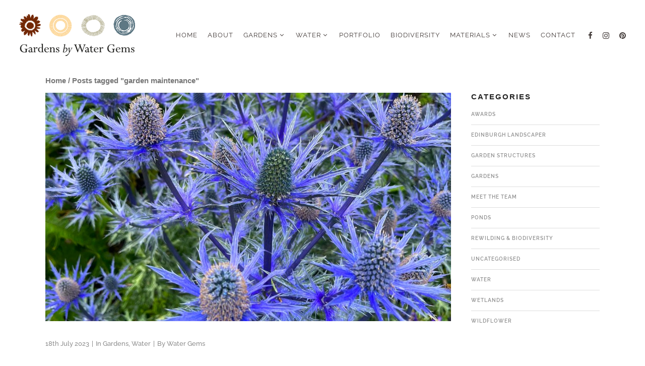

--- FILE ---
content_type: text/html; charset=utf-8
request_url: https://www.google.com/recaptcha/api2/anchor?ar=1&k=6Le3YvobAAAAAEoJatD21OwLeKyUp-wAIfHqO9mf&co=aHR0cHM6Ly93d3cud2F0ZXJnZW1zLmNvLnVrOjQ0Mw..&hl=en&v=PoyoqOPhxBO7pBk68S4YbpHZ&size=invisible&anchor-ms=20000&execute-ms=30000&cb=fflsone6fbza
body_size: 48695
content:
<!DOCTYPE HTML><html dir="ltr" lang="en"><head><meta http-equiv="Content-Type" content="text/html; charset=UTF-8">
<meta http-equiv="X-UA-Compatible" content="IE=edge">
<title>reCAPTCHA</title>
<style type="text/css">
/* cyrillic-ext */
@font-face {
  font-family: 'Roboto';
  font-style: normal;
  font-weight: 400;
  font-stretch: 100%;
  src: url(//fonts.gstatic.com/s/roboto/v48/KFO7CnqEu92Fr1ME7kSn66aGLdTylUAMa3GUBHMdazTgWw.woff2) format('woff2');
  unicode-range: U+0460-052F, U+1C80-1C8A, U+20B4, U+2DE0-2DFF, U+A640-A69F, U+FE2E-FE2F;
}
/* cyrillic */
@font-face {
  font-family: 'Roboto';
  font-style: normal;
  font-weight: 400;
  font-stretch: 100%;
  src: url(//fonts.gstatic.com/s/roboto/v48/KFO7CnqEu92Fr1ME7kSn66aGLdTylUAMa3iUBHMdazTgWw.woff2) format('woff2');
  unicode-range: U+0301, U+0400-045F, U+0490-0491, U+04B0-04B1, U+2116;
}
/* greek-ext */
@font-face {
  font-family: 'Roboto';
  font-style: normal;
  font-weight: 400;
  font-stretch: 100%;
  src: url(//fonts.gstatic.com/s/roboto/v48/KFO7CnqEu92Fr1ME7kSn66aGLdTylUAMa3CUBHMdazTgWw.woff2) format('woff2');
  unicode-range: U+1F00-1FFF;
}
/* greek */
@font-face {
  font-family: 'Roboto';
  font-style: normal;
  font-weight: 400;
  font-stretch: 100%;
  src: url(//fonts.gstatic.com/s/roboto/v48/KFO7CnqEu92Fr1ME7kSn66aGLdTylUAMa3-UBHMdazTgWw.woff2) format('woff2');
  unicode-range: U+0370-0377, U+037A-037F, U+0384-038A, U+038C, U+038E-03A1, U+03A3-03FF;
}
/* math */
@font-face {
  font-family: 'Roboto';
  font-style: normal;
  font-weight: 400;
  font-stretch: 100%;
  src: url(//fonts.gstatic.com/s/roboto/v48/KFO7CnqEu92Fr1ME7kSn66aGLdTylUAMawCUBHMdazTgWw.woff2) format('woff2');
  unicode-range: U+0302-0303, U+0305, U+0307-0308, U+0310, U+0312, U+0315, U+031A, U+0326-0327, U+032C, U+032F-0330, U+0332-0333, U+0338, U+033A, U+0346, U+034D, U+0391-03A1, U+03A3-03A9, U+03B1-03C9, U+03D1, U+03D5-03D6, U+03F0-03F1, U+03F4-03F5, U+2016-2017, U+2034-2038, U+203C, U+2040, U+2043, U+2047, U+2050, U+2057, U+205F, U+2070-2071, U+2074-208E, U+2090-209C, U+20D0-20DC, U+20E1, U+20E5-20EF, U+2100-2112, U+2114-2115, U+2117-2121, U+2123-214F, U+2190, U+2192, U+2194-21AE, U+21B0-21E5, U+21F1-21F2, U+21F4-2211, U+2213-2214, U+2216-22FF, U+2308-230B, U+2310, U+2319, U+231C-2321, U+2336-237A, U+237C, U+2395, U+239B-23B7, U+23D0, U+23DC-23E1, U+2474-2475, U+25AF, U+25B3, U+25B7, U+25BD, U+25C1, U+25CA, U+25CC, U+25FB, U+266D-266F, U+27C0-27FF, U+2900-2AFF, U+2B0E-2B11, U+2B30-2B4C, U+2BFE, U+3030, U+FF5B, U+FF5D, U+1D400-1D7FF, U+1EE00-1EEFF;
}
/* symbols */
@font-face {
  font-family: 'Roboto';
  font-style: normal;
  font-weight: 400;
  font-stretch: 100%;
  src: url(//fonts.gstatic.com/s/roboto/v48/KFO7CnqEu92Fr1ME7kSn66aGLdTylUAMaxKUBHMdazTgWw.woff2) format('woff2');
  unicode-range: U+0001-000C, U+000E-001F, U+007F-009F, U+20DD-20E0, U+20E2-20E4, U+2150-218F, U+2190, U+2192, U+2194-2199, U+21AF, U+21E6-21F0, U+21F3, U+2218-2219, U+2299, U+22C4-22C6, U+2300-243F, U+2440-244A, U+2460-24FF, U+25A0-27BF, U+2800-28FF, U+2921-2922, U+2981, U+29BF, U+29EB, U+2B00-2BFF, U+4DC0-4DFF, U+FFF9-FFFB, U+10140-1018E, U+10190-1019C, U+101A0, U+101D0-101FD, U+102E0-102FB, U+10E60-10E7E, U+1D2C0-1D2D3, U+1D2E0-1D37F, U+1F000-1F0FF, U+1F100-1F1AD, U+1F1E6-1F1FF, U+1F30D-1F30F, U+1F315, U+1F31C, U+1F31E, U+1F320-1F32C, U+1F336, U+1F378, U+1F37D, U+1F382, U+1F393-1F39F, U+1F3A7-1F3A8, U+1F3AC-1F3AF, U+1F3C2, U+1F3C4-1F3C6, U+1F3CA-1F3CE, U+1F3D4-1F3E0, U+1F3ED, U+1F3F1-1F3F3, U+1F3F5-1F3F7, U+1F408, U+1F415, U+1F41F, U+1F426, U+1F43F, U+1F441-1F442, U+1F444, U+1F446-1F449, U+1F44C-1F44E, U+1F453, U+1F46A, U+1F47D, U+1F4A3, U+1F4B0, U+1F4B3, U+1F4B9, U+1F4BB, U+1F4BF, U+1F4C8-1F4CB, U+1F4D6, U+1F4DA, U+1F4DF, U+1F4E3-1F4E6, U+1F4EA-1F4ED, U+1F4F7, U+1F4F9-1F4FB, U+1F4FD-1F4FE, U+1F503, U+1F507-1F50B, U+1F50D, U+1F512-1F513, U+1F53E-1F54A, U+1F54F-1F5FA, U+1F610, U+1F650-1F67F, U+1F687, U+1F68D, U+1F691, U+1F694, U+1F698, U+1F6AD, U+1F6B2, U+1F6B9-1F6BA, U+1F6BC, U+1F6C6-1F6CF, U+1F6D3-1F6D7, U+1F6E0-1F6EA, U+1F6F0-1F6F3, U+1F6F7-1F6FC, U+1F700-1F7FF, U+1F800-1F80B, U+1F810-1F847, U+1F850-1F859, U+1F860-1F887, U+1F890-1F8AD, U+1F8B0-1F8BB, U+1F8C0-1F8C1, U+1F900-1F90B, U+1F93B, U+1F946, U+1F984, U+1F996, U+1F9E9, U+1FA00-1FA6F, U+1FA70-1FA7C, U+1FA80-1FA89, U+1FA8F-1FAC6, U+1FACE-1FADC, U+1FADF-1FAE9, U+1FAF0-1FAF8, U+1FB00-1FBFF;
}
/* vietnamese */
@font-face {
  font-family: 'Roboto';
  font-style: normal;
  font-weight: 400;
  font-stretch: 100%;
  src: url(//fonts.gstatic.com/s/roboto/v48/KFO7CnqEu92Fr1ME7kSn66aGLdTylUAMa3OUBHMdazTgWw.woff2) format('woff2');
  unicode-range: U+0102-0103, U+0110-0111, U+0128-0129, U+0168-0169, U+01A0-01A1, U+01AF-01B0, U+0300-0301, U+0303-0304, U+0308-0309, U+0323, U+0329, U+1EA0-1EF9, U+20AB;
}
/* latin-ext */
@font-face {
  font-family: 'Roboto';
  font-style: normal;
  font-weight: 400;
  font-stretch: 100%;
  src: url(//fonts.gstatic.com/s/roboto/v48/KFO7CnqEu92Fr1ME7kSn66aGLdTylUAMa3KUBHMdazTgWw.woff2) format('woff2');
  unicode-range: U+0100-02BA, U+02BD-02C5, U+02C7-02CC, U+02CE-02D7, U+02DD-02FF, U+0304, U+0308, U+0329, U+1D00-1DBF, U+1E00-1E9F, U+1EF2-1EFF, U+2020, U+20A0-20AB, U+20AD-20C0, U+2113, U+2C60-2C7F, U+A720-A7FF;
}
/* latin */
@font-face {
  font-family: 'Roboto';
  font-style: normal;
  font-weight: 400;
  font-stretch: 100%;
  src: url(//fonts.gstatic.com/s/roboto/v48/KFO7CnqEu92Fr1ME7kSn66aGLdTylUAMa3yUBHMdazQ.woff2) format('woff2');
  unicode-range: U+0000-00FF, U+0131, U+0152-0153, U+02BB-02BC, U+02C6, U+02DA, U+02DC, U+0304, U+0308, U+0329, U+2000-206F, U+20AC, U+2122, U+2191, U+2193, U+2212, U+2215, U+FEFF, U+FFFD;
}
/* cyrillic-ext */
@font-face {
  font-family: 'Roboto';
  font-style: normal;
  font-weight: 500;
  font-stretch: 100%;
  src: url(//fonts.gstatic.com/s/roboto/v48/KFO7CnqEu92Fr1ME7kSn66aGLdTylUAMa3GUBHMdazTgWw.woff2) format('woff2');
  unicode-range: U+0460-052F, U+1C80-1C8A, U+20B4, U+2DE0-2DFF, U+A640-A69F, U+FE2E-FE2F;
}
/* cyrillic */
@font-face {
  font-family: 'Roboto';
  font-style: normal;
  font-weight: 500;
  font-stretch: 100%;
  src: url(//fonts.gstatic.com/s/roboto/v48/KFO7CnqEu92Fr1ME7kSn66aGLdTylUAMa3iUBHMdazTgWw.woff2) format('woff2');
  unicode-range: U+0301, U+0400-045F, U+0490-0491, U+04B0-04B1, U+2116;
}
/* greek-ext */
@font-face {
  font-family: 'Roboto';
  font-style: normal;
  font-weight: 500;
  font-stretch: 100%;
  src: url(//fonts.gstatic.com/s/roboto/v48/KFO7CnqEu92Fr1ME7kSn66aGLdTylUAMa3CUBHMdazTgWw.woff2) format('woff2');
  unicode-range: U+1F00-1FFF;
}
/* greek */
@font-face {
  font-family: 'Roboto';
  font-style: normal;
  font-weight: 500;
  font-stretch: 100%;
  src: url(//fonts.gstatic.com/s/roboto/v48/KFO7CnqEu92Fr1ME7kSn66aGLdTylUAMa3-UBHMdazTgWw.woff2) format('woff2');
  unicode-range: U+0370-0377, U+037A-037F, U+0384-038A, U+038C, U+038E-03A1, U+03A3-03FF;
}
/* math */
@font-face {
  font-family: 'Roboto';
  font-style: normal;
  font-weight: 500;
  font-stretch: 100%;
  src: url(//fonts.gstatic.com/s/roboto/v48/KFO7CnqEu92Fr1ME7kSn66aGLdTylUAMawCUBHMdazTgWw.woff2) format('woff2');
  unicode-range: U+0302-0303, U+0305, U+0307-0308, U+0310, U+0312, U+0315, U+031A, U+0326-0327, U+032C, U+032F-0330, U+0332-0333, U+0338, U+033A, U+0346, U+034D, U+0391-03A1, U+03A3-03A9, U+03B1-03C9, U+03D1, U+03D5-03D6, U+03F0-03F1, U+03F4-03F5, U+2016-2017, U+2034-2038, U+203C, U+2040, U+2043, U+2047, U+2050, U+2057, U+205F, U+2070-2071, U+2074-208E, U+2090-209C, U+20D0-20DC, U+20E1, U+20E5-20EF, U+2100-2112, U+2114-2115, U+2117-2121, U+2123-214F, U+2190, U+2192, U+2194-21AE, U+21B0-21E5, U+21F1-21F2, U+21F4-2211, U+2213-2214, U+2216-22FF, U+2308-230B, U+2310, U+2319, U+231C-2321, U+2336-237A, U+237C, U+2395, U+239B-23B7, U+23D0, U+23DC-23E1, U+2474-2475, U+25AF, U+25B3, U+25B7, U+25BD, U+25C1, U+25CA, U+25CC, U+25FB, U+266D-266F, U+27C0-27FF, U+2900-2AFF, U+2B0E-2B11, U+2B30-2B4C, U+2BFE, U+3030, U+FF5B, U+FF5D, U+1D400-1D7FF, U+1EE00-1EEFF;
}
/* symbols */
@font-face {
  font-family: 'Roboto';
  font-style: normal;
  font-weight: 500;
  font-stretch: 100%;
  src: url(//fonts.gstatic.com/s/roboto/v48/KFO7CnqEu92Fr1ME7kSn66aGLdTylUAMaxKUBHMdazTgWw.woff2) format('woff2');
  unicode-range: U+0001-000C, U+000E-001F, U+007F-009F, U+20DD-20E0, U+20E2-20E4, U+2150-218F, U+2190, U+2192, U+2194-2199, U+21AF, U+21E6-21F0, U+21F3, U+2218-2219, U+2299, U+22C4-22C6, U+2300-243F, U+2440-244A, U+2460-24FF, U+25A0-27BF, U+2800-28FF, U+2921-2922, U+2981, U+29BF, U+29EB, U+2B00-2BFF, U+4DC0-4DFF, U+FFF9-FFFB, U+10140-1018E, U+10190-1019C, U+101A0, U+101D0-101FD, U+102E0-102FB, U+10E60-10E7E, U+1D2C0-1D2D3, U+1D2E0-1D37F, U+1F000-1F0FF, U+1F100-1F1AD, U+1F1E6-1F1FF, U+1F30D-1F30F, U+1F315, U+1F31C, U+1F31E, U+1F320-1F32C, U+1F336, U+1F378, U+1F37D, U+1F382, U+1F393-1F39F, U+1F3A7-1F3A8, U+1F3AC-1F3AF, U+1F3C2, U+1F3C4-1F3C6, U+1F3CA-1F3CE, U+1F3D4-1F3E0, U+1F3ED, U+1F3F1-1F3F3, U+1F3F5-1F3F7, U+1F408, U+1F415, U+1F41F, U+1F426, U+1F43F, U+1F441-1F442, U+1F444, U+1F446-1F449, U+1F44C-1F44E, U+1F453, U+1F46A, U+1F47D, U+1F4A3, U+1F4B0, U+1F4B3, U+1F4B9, U+1F4BB, U+1F4BF, U+1F4C8-1F4CB, U+1F4D6, U+1F4DA, U+1F4DF, U+1F4E3-1F4E6, U+1F4EA-1F4ED, U+1F4F7, U+1F4F9-1F4FB, U+1F4FD-1F4FE, U+1F503, U+1F507-1F50B, U+1F50D, U+1F512-1F513, U+1F53E-1F54A, U+1F54F-1F5FA, U+1F610, U+1F650-1F67F, U+1F687, U+1F68D, U+1F691, U+1F694, U+1F698, U+1F6AD, U+1F6B2, U+1F6B9-1F6BA, U+1F6BC, U+1F6C6-1F6CF, U+1F6D3-1F6D7, U+1F6E0-1F6EA, U+1F6F0-1F6F3, U+1F6F7-1F6FC, U+1F700-1F7FF, U+1F800-1F80B, U+1F810-1F847, U+1F850-1F859, U+1F860-1F887, U+1F890-1F8AD, U+1F8B0-1F8BB, U+1F8C0-1F8C1, U+1F900-1F90B, U+1F93B, U+1F946, U+1F984, U+1F996, U+1F9E9, U+1FA00-1FA6F, U+1FA70-1FA7C, U+1FA80-1FA89, U+1FA8F-1FAC6, U+1FACE-1FADC, U+1FADF-1FAE9, U+1FAF0-1FAF8, U+1FB00-1FBFF;
}
/* vietnamese */
@font-face {
  font-family: 'Roboto';
  font-style: normal;
  font-weight: 500;
  font-stretch: 100%;
  src: url(//fonts.gstatic.com/s/roboto/v48/KFO7CnqEu92Fr1ME7kSn66aGLdTylUAMa3OUBHMdazTgWw.woff2) format('woff2');
  unicode-range: U+0102-0103, U+0110-0111, U+0128-0129, U+0168-0169, U+01A0-01A1, U+01AF-01B0, U+0300-0301, U+0303-0304, U+0308-0309, U+0323, U+0329, U+1EA0-1EF9, U+20AB;
}
/* latin-ext */
@font-face {
  font-family: 'Roboto';
  font-style: normal;
  font-weight: 500;
  font-stretch: 100%;
  src: url(//fonts.gstatic.com/s/roboto/v48/KFO7CnqEu92Fr1ME7kSn66aGLdTylUAMa3KUBHMdazTgWw.woff2) format('woff2');
  unicode-range: U+0100-02BA, U+02BD-02C5, U+02C7-02CC, U+02CE-02D7, U+02DD-02FF, U+0304, U+0308, U+0329, U+1D00-1DBF, U+1E00-1E9F, U+1EF2-1EFF, U+2020, U+20A0-20AB, U+20AD-20C0, U+2113, U+2C60-2C7F, U+A720-A7FF;
}
/* latin */
@font-face {
  font-family: 'Roboto';
  font-style: normal;
  font-weight: 500;
  font-stretch: 100%;
  src: url(//fonts.gstatic.com/s/roboto/v48/KFO7CnqEu92Fr1ME7kSn66aGLdTylUAMa3yUBHMdazQ.woff2) format('woff2');
  unicode-range: U+0000-00FF, U+0131, U+0152-0153, U+02BB-02BC, U+02C6, U+02DA, U+02DC, U+0304, U+0308, U+0329, U+2000-206F, U+20AC, U+2122, U+2191, U+2193, U+2212, U+2215, U+FEFF, U+FFFD;
}
/* cyrillic-ext */
@font-face {
  font-family: 'Roboto';
  font-style: normal;
  font-weight: 900;
  font-stretch: 100%;
  src: url(//fonts.gstatic.com/s/roboto/v48/KFO7CnqEu92Fr1ME7kSn66aGLdTylUAMa3GUBHMdazTgWw.woff2) format('woff2');
  unicode-range: U+0460-052F, U+1C80-1C8A, U+20B4, U+2DE0-2DFF, U+A640-A69F, U+FE2E-FE2F;
}
/* cyrillic */
@font-face {
  font-family: 'Roboto';
  font-style: normal;
  font-weight: 900;
  font-stretch: 100%;
  src: url(//fonts.gstatic.com/s/roboto/v48/KFO7CnqEu92Fr1ME7kSn66aGLdTylUAMa3iUBHMdazTgWw.woff2) format('woff2');
  unicode-range: U+0301, U+0400-045F, U+0490-0491, U+04B0-04B1, U+2116;
}
/* greek-ext */
@font-face {
  font-family: 'Roboto';
  font-style: normal;
  font-weight: 900;
  font-stretch: 100%;
  src: url(//fonts.gstatic.com/s/roboto/v48/KFO7CnqEu92Fr1ME7kSn66aGLdTylUAMa3CUBHMdazTgWw.woff2) format('woff2');
  unicode-range: U+1F00-1FFF;
}
/* greek */
@font-face {
  font-family: 'Roboto';
  font-style: normal;
  font-weight: 900;
  font-stretch: 100%;
  src: url(//fonts.gstatic.com/s/roboto/v48/KFO7CnqEu92Fr1ME7kSn66aGLdTylUAMa3-UBHMdazTgWw.woff2) format('woff2');
  unicode-range: U+0370-0377, U+037A-037F, U+0384-038A, U+038C, U+038E-03A1, U+03A3-03FF;
}
/* math */
@font-face {
  font-family: 'Roboto';
  font-style: normal;
  font-weight: 900;
  font-stretch: 100%;
  src: url(//fonts.gstatic.com/s/roboto/v48/KFO7CnqEu92Fr1ME7kSn66aGLdTylUAMawCUBHMdazTgWw.woff2) format('woff2');
  unicode-range: U+0302-0303, U+0305, U+0307-0308, U+0310, U+0312, U+0315, U+031A, U+0326-0327, U+032C, U+032F-0330, U+0332-0333, U+0338, U+033A, U+0346, U+034D, U+0391-03A1, U+03A3-03A9, U+03B1-03C9, U+03D1, U+03D5-03D6, U+03F0-03F1, U+03F4-03F5, U+2016-2017, U+2034-2038, U+203C, U+2040, U+2043, U+2047, U+2050, U+2057, U+205F, U+2070-2071, U+2074-208E, U+2090-209C, U+20D0-20DC, U+20E1, U+20E5-20EF, U+2100-2112, U+2114-2115, U+2117-2121, U+2123-214F, U+2190, U+2192, U+2194-21AE, U+21B0-21E5, U+21F1-21F2, U+21F4-2211, U+2213-2214, U+2216-22FF, U+2308-230B, U+2310, U+2319, U+231C-2321, U+2336-237A, U+237C, U+2395, U+239B-23B7, U+23D0, U+23DC-23E1, U+2474-2475, U+25AF, U+25B3, U+25B7, U+25BD, U+25C1, U+25CA, U+25CC, U+25FB, U+266D-266F, U+27C0-27FF, U+2900-2AFF, U+2B0E-2B11, U+2B30-2B4C, U+2BFE, U+3030, U+FF5B, U+FF5D, U+1D400-1D7FF, U+1EE00-1EEFF;
}
/* symbols */
@font-face {
  font-family: 'Roboto';
  font-style: normal;
  font-weight: 900;
  font-stretch: 100%;
  src: url(//fonts.gstatic.com/s/roboto/v48/KFO7CnqEu92Fr1ME7kSn66aGLdTylUAMaxKUBHMdazTgWw.woff2) format('woff2');
  unicode-range: U+0001-000C, U+000E-001F, U+007F-009F, U+20DD-20E0, U+20E2-20E4, U+2150-218F, U+2190, U+2192, U+2194-2199, U+21AF, U+21E6-21F0, U+21F3, U+2218-2219, U+2299, U+22C4-22C6, U+2300-243F, U+2440-244A, U+2460-24FF, U+25A0-27BF, U+2800-28FF, U+2921-2922, U+2981, U+29BF, U+29EB, U+2B00-2BFF, U+4DC0-4DFF, U+FFF9-FFFB, U+10140-1018E, U+10190-1019C, U+101A0, U+101D0-101FD, U+102E0-102FB, U+10E60-10E7E, U+1D2C0-1D2D3, U+1D2E0-1D37F, U+1F000-1F0FF, U+1F100-1F1AD, U+1F1E6-1F1FF, U+1F30D-1F30F, U+1F315, U+1F31C, U+1F31E, U+1F320-1F32C, U+1F336, U+1F378, U+1F37D, U+1F382, U+1F393-1F39F, U+1F3A7-1F3A8, U+1F3AC-1F3AF, U+1F3C2, U+1F3C4-1F3C6, U+1F3CA-1F3CE, U+1F3D4-1F3E0, U+1F3ED, U+1F3F1-1F3F3, U+1F3F5-1F3F7, U+1F408, U+1F415, U+1F41F, U+1F426, U+1F43F, U+1F441-1F442, U+1F444, U+1F446-1F449, U+1F44C-1F44E, U+1F453, U+1F46A, U+1F47D, U+1F4A3, U+1F4B0, U+1F4B3, U+1F4B9, U+1F4BB, U+1F4BF, U+1F4C8-1F4CB, U+1F4D6, U+1F4DA, U+1F4DF, U+1F4E3-1F4E6, U+1F4EA-1F4ED, U+1F4F7, U+1F4F9-1F4FB, U+1F4FD-1F4FE, U+1F503, U+1F507-1F50B, U+1F50D, U+1F512-1F513, U+1F53E-1F54A, U+1F54F-1F5FA, U+1F610, U+1F650-1F67F, U+1F687, U+1F68D, U+1F691, U+1F694, U+1F698, U+1F6AD, U+1F6B2, U+1F6B9-1F6BA, U+1F6BC, U+1F6C6-1F6CF, U+1F6D3-1F6D7, U+1F6E0-1F6EA, U+1F6F0-1F6F3, U+1F6F7-1F6FC, U+1F700-1F7FF, U+1F800-1F80B, U+1F810-1F847, U+1F850-1F859, U+1F860-1F887, U+1F890-1F8AD, U+1F8B0-1F8BB, U+1F8C0-1F8C1, U+1F900-1F90B, U+1F93B, U+1F946, U+1F984, U+1F996, U+1F9E9, U+1FA00-1FA6F, U+1FA70-1FA7C, U+1FA80-1FA89, U+1FA8F-1FAC6, U+1FACE-1FADC, U+1FADF-1FAE9, U+1FAF0-1FAF8, U+1FB00-1FBFF;
}
/* vietnamese */
@font-face {
  font-family: 'Roboto';
  font-style: normal;
  font-weight: 900;
  font-stretch: 100%;
  src: url(//fonts.gstatic.com/s/roboto/v48/KFO7CnqEu92Fr1ME7kSn66aGLdTylUAMa3OUBHMdazTgWw.woff2) format('woff2');
  unicode-range: U+0102-0103, U+0110-0111, U+0128-0129, U+0168-0169, U+01A0-01A1, U+01AF-01B0, U+0300-0301, U+0303-0304, U+0308-0309, U+0323, U+0329, U+1EA0-1EF9, U+20AB;
}
/* latin-ext */
@font-face {
  font-family: 'Roboto';
  font-style: normal;
  font-weight: 900;
  font-stretch: 100%;
  src: url(//fonts.gstatic.com/s/roboto/v48/KFO7CnqEu92Fr1ME7kSn66aGLdTylUAMa3KUBHMdazTgWw.woff2) format('woff2');
  unicode-range: U+0100-02BA, U+02BD-02C5, U+02C7-02CC, U+02CE-02D7, U+02DD-02FF, U+0304, U+0308, U+0329, U+1D00-1DBF, U+1E00-1E9F, U+1EF2-1EFF, U+2020, U+20A0-20AB, U+20AD-20C0, U+2113, U+2C60-2C7F, U+A720-A7FF;
}
/* latin */
@font-face {
  font-family: 'Roboto';
  font-style: normal;
  font-weight: 900;
  font-stretch: 100%;
  src: url(//fonts.gstatic.com/s/roboto/v48/KFO7CnqEu92Fr1ME7kSn66aGLdTylUAMa3yUBHMdazQ.woff2) format('woff2');
  unicode-range: U+0000-00FF, U+0131, U+0152-0153, U+02BB-02BC, U+02C6, U+02DA, U+02DC, U+0304, U+0308, U+0329, U+2000-206F, U+20AC, U+2122, U+2191, U+2193, U+2212, U+2215, U+FEFF, U+FFFD;
}

</style>
<link rel="stylesheet" type="text/css" href="https://www.gstatic.com/recaptcha/releases/PoyoqOPhxBO7pBk68S4YbpHZ/styles__ltr.css">
<script nonce="MTAeQt7y-pq4Mman8l4PMQ" type="text/javascript">window['__recaptcha_api'] = 'https://www.google.com/recaptcha/api2/';</script>
<script type="text/javascript" src="https://www.gstatic.com/recaptcha/releases/PoyoqOPhxBO7pBk68S4YbpHZ/recaptcha__en.js" nonce="MTAeQt7y-pq4Mman8l4PMQ">
      
    </script></head>
<body><div id="rc-anchor-alert" class="rc-anchor-alert"></div>
<input type="hidden" id="recaptcha-token" value="[base64]">
<script type="text/javascript" nonce="MTAeQt7y-pq4Mman8l4PMQ">
      recaptcha.anchor.Main.init("[\x22ainput\x22,[\x22bgdata\x22,\x22\x22,\[base64]/[base64]/[base64]/[base64]/[base64]/UltsKytdPUU6KEU8MjA0OD9SW2wrK109RT4+NnwxOTI6KChFJjY0NTEyKT09NTUyOTYmJk0rMTxjLmxlbmd0aCYmKGMuY2hhckNvZGVBdChNKzEpJjY0NTEyKT09NTYzMjA/[base64]/[base64]/[base64]/[base64]/[base64]/[base64]/[base64]\x22,\[base64]\\u003d\x22,\x22XsKew4oaw6fChcO0S8O6wod+OsKoHsK1eXtgw7HDryrDjsK/wpbCunfDvl/DjAoLaAcHewA+V8KuwrZbwrtGIx8lw6TCrQZ7w63CiW55wpAPLmLClUY3w63Cl8Kqw5JSD3fCnmXDs8KNH8KDwrDDjFkvIMK2woXDrMK1I1sfwo3CoMOuZ8OVwo7DrCTDkF0cRsK4wrXDsMO/YMKWwpJ/w4UcAmXCtsKkGxx8Kj3Ct0TDnsKEw67CmcOtw6nCmcOwZMK7wrvDphTDpQ7Dm2IvwqrDscKtSMKBEcKeLUMdwrMKwqo6eAHDkgl4w6TCoDfCl3FcwobDjT/DjUZUw5zDomUOw74Rw67DrCjCmCQ/w5LConpjIEptcXjDmCErHMOOTFXCqMOgW8OcwqN+DcK9wrvCnsOAw6TCoRXCnngYPCIaEnc/w6jDkCtbWDbCkWhUwqTCgsOiw6ZMOcO/[base64]/DqDLDkkvCm8O2wr9KCiTCqmMNwrZaw793w7FcJMOpHx1aw7PCuMKQw63CuDLCkgjCnl3ClW7CnzBhV8OvA0dCGMKSwr7DgRwRw7PCqjDDu8KXJsKeBUXDmcKGw7LCpyvDrQg+w5zCqBMRQ2pdwr9YMcOZBsK3w6LCpn7CjWLCtcKNWMKHFRpedyYWw6/DhcKhw7LCrWF6WwTDsBg4AsO6dAF7WyPDl0zDsjASwqYdwooxaMKNwqh1w4Uzwol+eMOMaXE9Px/CoVzCpDUtVwYTQxLDlsKOw4k7w63DicOQw5t7wpPCqsKZCytmwqzCtwrCtXxIYcOJcsKywrDCmsKAwqPCisOjXXbDhsOjb0nDnCFSR2hwwqd/wrAkw6fCp8KOwrXCscKwwpsfTgrDiVkHw43CksKjeQBSw5lVw7Z3w6bCmsKqw4DDrcO+bDRXwrw6wqVcaTHCncK/w6YMwqZ4wr9HQQLDoMKNLjcoNzHCqMKXKcOcwrDDgMOqWsKmw4IoAsK+wqw3wr3CscK4ZVlfwq0Nw49mwrEpw7XDpsKQb8KSwpByXh7CpGMIw54LfRE+wq0jw7TDgMO5wrbDtcKkw7wHwpVnDFHDg8KmwpfDuGrCsMOjYsKAw5/ChcKnX8KtCsOkdgDDocK/R3TDh8KhGcOLdmvCpMOqd8OMw6xVQcKNw7TCk217wosqfjs6wqTDsG3Do8OHwq3DiMKDOx9/w53DrMObwpnCgHvCpCFQwqVtRcOpbMOMwofCosKUwqTChmHCkMO+f8KAJ8KWwq7Dk3VaYXtlRcKGTsKsHcKhwp/Ch8KKw6Qow5tDw5LCvwgHwrjCoGHDs1DCtnjClFw4w7PDpMKEF8KLwodzQjEJwp3CpMOeK3/Cs2BRwr1Cwq1dEMKEQxYYe8KCAlfDoCJXwpshwq/Cu8OSXcKVBMOKwpNtwqrCoMKeWcKEecKCaMKXEmoqwqDCkcKAeifDoWrDrMKrcnImLxc0DSXCssKjBsO5w7J8K8KTw7xrInrCkg3CiyrDhSbClcOEeD/DhMOoJ8Kbw4kuTcKFIRPCvsKEFQ8iccKsFwVCw6xMfMKwcTHDpMOnwqzCrhcvV8KnayMLwpYjw5nCssO0IcKKZ8Oxw4d0wpzDlMKrw6PDn3wiXMOpwrdywonDnGkcw6vDrRDCn8KpwqU8wrfDtQfDgQt9w7wvT8Oyw5jCv2bDusKfwp/[base64]/w4zCn0/Ch8OZb0sdw71JXjx3wrnCkcK9w6Y7wp9aw6ZdwqXCrg09bA3Ch1s4MsKIN8Okw6LDhS3CsmnCrgY8DcKYw7xmVTbChMKDwo/CjCPCmcOWw6nDoURyCC3DlgPDlMKmwrx1w5TDsXJqwrrDlUs/[base64]/DhsOAT8KNw7nDo8Klw65ZAsKfFMONw4YMwp53w7V2wqZawo3DhMOKw7PDuG1HbcKUDsKgw4VhwqzCqMKSw4MzYg9nw4DDt0BeIwrCrnQsKMKqw509wo/[base64]/DXY4w6LDu1jCo8OUwrl+QcK5bMKHwrjDiVLDlMOBwqF4wrA/HcOewp0cacKtw7HDrMKewrfCnhnDvsKMwqsXw7FkwoUyScKYwoApwrvDkFglGgTDgMO2w6AOWzgnw6PDqDnCoMKBw7R3w7XDjW/DsjlOc0jDl0nDtkITEk/CjwnCnMOBw5vDn8KHw4kaTsK6WMOvw67CjQzCkBHCqjjDmAXDjnzCrcK3w59LwoJhw4QrewHCrsOdwoHCvMKOw6bCo3LDr8K2w5VmHyAVwpgHw48OFhjCtMOfwrMIw6l+LjDDlsKlJcKfRUQBwoB7M2vCuMK/wprCpMOrH3LCgyHCg8OodsKpLsKww6TCrMK4L2F0wp/CiMKUJsKdMSnDj3fCscONw4BLPXDDgDfDscO6w7zDsxc6QMOow6s6w4sTwpYlehJqMjBAwpzDlh0BUMKuwr5sw5huwq7ChMOZw5/[base64]/DtAvDrcO9w77CpFLDncOxB2/CisKcNMO3A8K9w5DDkiR1KsKswoPDosKPCcKywroKw4DCtyYJw64iRcKxwqHCucO0H8O9R2/CnnpOaDxxEizCjwHClcKVWk47wp/DqHlXwp7DlcKIw5PCnMOcGlLChDLDrUrDl1NWHMO/BBQFwqDCtcKcFsOAGmFSF8Kjw6IPw5vDhcOHKsKXeVDDsi7CocKPa8O9AMKZwoQ1w7/Ckjsub8K7w5c/[base64]/[base64]/[base64]/DvcKswp0dYD8jQXIrwq5pw506w4pmw6deEVcRI0TDlx0hwq4zwodhw5zCrsOGwq7DnQvCvcKiOAXDgRDDscKIwplAwqNKRGzCjsKdRyc/YB9TNjXCmHBmw5rCksO7E8OjCsKhBX1yw45+wpfCusOUwpFfAcOtwpNdYMOgw6waw5EtBTEgw4vCjMOHwpvCgcKKY8Oaw7wVwq/DhMO+wqRgwoRGwq/[base64]/wrrDtFgxecOUYCzDgX9nw6zChcOeRSjDvWxxwpDCky3CtgF7Dk3CgDw9OT5QKMKGw4PCgxXDjcKSB2xCw7w6woLCpXtdPMKHOV/DsjsDwrTCq1M5acOww7PCpxlcdjXClcKcezYLXBTCvWZzwoZ/w45wXlhbwqQNeMODV8KbIHc5CgYIwpDDpMK3FHPDhD5fT3DCqWVEb8K/CcKxw6JBc35Iw6Itw4/DnjzChcKfwoBeciPDpMKhVmzCoVgnw71QPzB2JA9zworDj8O3w5fCisKOw6TDo1fCuHNTPcOYwrFlbcKzaFzCsUlYwq/CmsKTwo3DvMOew5LDj3HCty/[base64]/[base64]/Di0R8w60LB3NRw4h2wqDDgMKiCcKbbyc0csKSwp4CVWBWVT7DnMOGw4www7jDgBvDiRgYcUogwodfwp3DkcOYwoE/wq3CihfCssObc8Ojw5LDuMOrWVHDl0XDo8Ogw7Y2MVEVw7R9woVpw5/CgEvDlCE2LMO/[base64]/Do8ORUcOBBWTDqMO5bcO/DcKBw7jDqcKKOxF4VsKpw43Cpl7CqH8Iw4E2S8K/[base64]/[base64]/CkMOAacObKcKEwrcnWMKswqhlRMKBwpovEV8PMW4pdHkhU8O/M0zCokLCrBMhw6NRw4HCt8O/[base64]/wqLCgcOawpULJ8K0wpwQWsOcGQXCm8K7JS7DkGbCrADDqn3DssO5w4M9wpnDiU4zFjAGwq3DmkTDk01LYBtDBMOyTMO1Zy/DgcKcJWktICTCjVnCi8Kvw6wmw43DtsKnwpFYw7ARw5/DjDLDlsKlEH/CnGzDqVk+w5PClcODw4hjWcKlw43CiEMUw5XCk8KkwrkTw73ChGsyMsOnAwTCk8KJNsO/w6Qkw543OSTDqsKqLhXClU1wwqQbS8OiwofDvCTCjcK0w4UOw73Dsyonwp4iw7fDnD/DmHrDjcKqw7nDowPDlsKvwqHCgcOjwoQ9w4HCugxCUXxgwp9kQcKtY8K/bMOpwr18Uy3DulDDtAvCrMKqK0TDs8KXwqfCrDs1w6LCscOZRhPCg3RidcKMeivDgk0wM1FAN8OPGkN9ahXDlUXDhWjDvMKrw5/DkMO5QMOqZ2nDs8KLQUtwPsKpw5VRNirDtWBKCsOhw6LDl8O6dcOmwrjCh1TDgcOBwro8worDgyrDqcO7w6gcwrYCwq/DgcOuQMKsw6AgwqLDuGvDvTxhw4vDnybCqSLDp8OTIMOSccOvLHNqw6Vuw5wwwrLDmB9AdTkpwrBwdMK3Oj0LwqDCvzwjHzPCtMOTbcOxwqVew7fChsOYc8O2w6bDiMK5PiTDssKKPMOKw7rDv3NNwoo3w5DDs8OuS1QMwpzDkjUIw5DDuk/[base64]/DgUTCghPDvsKmwqzCqFhRJnMkNwoOYcO9QMKWw5TCsk/[base64]/[base64]/DhyZfKcOGwpzDn8K4U8OUw7zCnMO4HMKCwpFQw6VzaBNEVsOzBcOswrlXwr1nw4MkczZJKnrCmQXDv8K0w5c6w7U9w53Cu1VAf23DlGRyHcOQBgRhWsKpE8KywovCo8Ovw4PDt1sBWMOzwqHDscO2ZAnCpx0GwqvDkcOtM8KACnU/[base64]/DpGoIXy5GS8OsR8KywqbDrsOHw6cbFcOiwqbDlsOiwp5vMFoDbMKZw6lhfsKCGBPCk33DsW89KsOzwoTDng0SbUpbw7rChWVWwqnCnnc9TVoDNMODQipVw5vCqGDCisKnI8Kmw5rCr3xNwqI9Y3YqcCnCpsOhw7EGwr7DicOyCHBJSMKjbh/DgUDCrcOWekgAS2vChcKhNQdEfScXw5wdw7jDtDjDjsOBJMOhZ1fCrcOEOzXClcKdMAJ3w73Dr0XCisOlw6LDmcKwwqoMw7DCjcO/[base64]/[base64]/eCQbNMKrwpB0OQXCtyPDk3Ecw7NYfhjCt8Otf37CvsKdIQbCj8O3w5BhBVcMb0cFWUbDmMOpw6LCo1XCvcOURMOrw740woUCU8OUwqZYwpzChMOCP8Knw4tRwpxWZcKfEsOBw54PAcKxC8O8wqtVwp95TXY9fVV5KsKGw4nDnnPCrUYWHEXDvsKAwo/ClMOIwrDDhsOSdggPw7QVFsO1M0HDgsK/w4Ftw4LCocOvN8OOwpLCrH8ewr/[base64]/DumpJD8KhalELU0Qnw7RjLsKEw6XCssOAMztUw7FLOMKBPcOEwq0JdlrDmkEueMK5UCPDsMOONMOVwpJ9B8KBw4LCgB4/[base64]/DkcKjMcOTKhcYRWPCg8K3Q8OXfMOjSyonG27CtsKeEMO2wofDoGvDsSB6R0jCrWFMQ2Mow4HDuBHDsDLDjnPCv8OkwrPDtsOkC8O+J8KgwrFqXnlHfcKdw4rCjMK3TcOdcHlSE8O8w5Bvw4nDtUNgwoLDhMOvwrk1wr5/w5rCkHLDg1nDim/CrcK7aMKlVAx9wqLDlXnCtjkgVFnCpAPCqsKmwoLDo8ObZ0JIwozDm8KVTErCmMOfw79Kw41qXsKkCcO8esKpw496GMO9wqJ6w6bCn2AING9ZIcOiwphdEsO0GCEyLQMjDcKkMsOYwqtBwqB7woFdIsKjBsKlEcOXeGfCjhZBw7dmw5TCi8KRVCR0d8Klw7I9K1XDmH/CpCLDvht5NmrCkC0pT8KGI8KFe3nCoMKqwpHCnk/DncOGw5pgKS9Rw4Yrw7jCsU4Sw5HDklZWWgTDncOYNz4awoVCwrk+wpTCijYiw7PDoMKFHFEoESgFw71ZwqnDrAYWScO1Sz8qw6DCncO0dsO9AVLCu8O9PcKUwqXDiMOFNTJdc2QUw5zCgj4Swo7DsMOuwqXCg8OzPCPDknVhXXVFw4/[base64]/[base64]/ChcKFT8Kfw7Qnw5LDpMKgNcOjw5XCqzvCtTXDkwcmwq4jHMOsw6nDk8Kew4HDkDLDrCItP8KWYRdmw6HDqcKJTsOpw6pRw4RCwqHDlEDDo8O7HMOsSklWwqtCw4AQE3IfwpdGw7jCgxI3w51DT8Ofwp7DiMKlwp9geMO8bVVOwqcFAsOSw5HDqxPDrX8BDwZhwpR7wq/[base64]/[base64]/DscKYV3HCmRsDZR/DqMOdU8KNIm3DvBnDtsKKW8OqOsKAw5zDlH0ywpHDo8KZHHRnw6TDtFHDvk1/w7RswqjDlTJDJQTDuz3DhxppIXjDk1LDqWvCinTDnCE7RFsBMFXCiwoHFzsIw5ZgUMOqHnw8R07Dk0J8wrxSVsKkdcOiAUd0c8OYwoXCr3hNKMKWUcO3aMONw6Ygw4ZWw7TCsXcEwoZVwo7Dvy/Dv8OoI1bCkC5Zw7fCpcOZw6Blw7Vew6l4MMKBwpVHw4jDjmLDlg4EYQdswrvCjsKnVsOvYcOSFMKLw5PCgUnCgUbCqMKSensuXwvDklMjEMKyWAZwPMOaJ8KsWhYBOA1ZYcKFw5l7wpx6w6/CnsK0MsOUw4QHw4TDlRZiw79ZQcK6wpwQTVoew7MncsOgw459P8OTwrvDrsOpw4APwrsrwo5KW0A0GMOZwowgEsOdwpnCpcK9w6ZGesKfHwklw5ElZMKXw6jDsSIBw4/[base64]/CtcOsSg0/w4jCpFzCgiHCgUfCpB3CmF7Cr1IHdU0bwoBHwrPDs253wrzCqsOuwpXCtsOYwqEfw608OMOnw4EBB29yw6BwJ8K0wq9pw5UDAkYjw6A8USjCkcOkPyR0wqPDmyLDocODwrbCqMKpw6/DqMKjHMK0BcKWwrE+DT9CCATCmsKVU8OJbMO0CMKqwp3ChSrCqiHCk2NyNQ16NMOuBy3CqTzDrmrDtcOjKMO1DsO7wpModVvDtsK+w6jDmMKDQcKTwpxXw5TDu33CuEZ2JnI6wpTDn8Odw5XCpsKGwrF8w7dvC8KzHEDDo8Ktw6Q0woDCqUTCv1siw63DlFN/WMKDwq/CilF3w4QXIsKlwowKOnFkSwZDZ8KxPX4rX8O8wqcQUFlIw613wqbDmMKKdMO6w6PDiQHDpMK2T8K6w7QtM8OQw4RAw4oqUcOGO8OpbVjDvFvDl1rCiMOKdcOSwrpeccK1w6c8fMOhJ8KMTATDjcOkI2DChTPDicKuTSTCsjB1w68qwo7ChcO0FV/[base64]/McOzWT3DtMOrKsKawp7DsDkVwoDCmcOCOcKVZcOXw73CpXVQHzjDtgPCshtDw4Afw53CosK1WcKtR8KPw5xvCkwowrTCkMO8wqXCp8K+wpZ5ORprXcOSD8Kowq1FQAx8wo1mw7zDhsO3woowwp/Ctjhuwo3Chnwbw5HDnMKTBnnDs8Ovwp9IwqPDhjHCjCfCjcKaw4lrwoDCjFnDscKow50Hd8OgdXbDvMKzw65fLcKyMMKlw4Rmw7QkTsOqw5hrw7kiXAzCiBwqwr5pWwvCmFVbNh3CpjjCr1QFwq0nw5bDu2ViRcKzeMKxHj/CksOGwqjCiVAnw5PCiMOyJMKsG8KQYQYnwqPDt8O9AMOmw6x4wr4bw6PCrCXChBV+e3URCMK3w5AhK8OPw5DDksKGwq0UaTZFwp/DjxzCrsKWUEBpLULDpwTDlVB6eWhrwqDDokl9I8K/fMK6eT7Cs8OjwqnDqRfDksKZCkzDicO6wqU6w7AXag1SUiLDl8O1FcOHZEdKVMOTw51KwrbDknzDgn8Twr3Cp8OdLsOrFzzDqAFrw612wrDDm8KTfGjCpmdXBcOAwojDlsOqWsO8w4fDvE/CqTA+UcKtNixSUcKyUMKnwpwvw5UqwrvCssKMw6TChlQVw4fCgHwwRMO6woYhCcKuHVo2XMOqw47DisO2w7nCj3nDmsKaw5vDuHjDj0DDqRPDt8KOIlXDiRnCvSzDsjNPwrJKwo9Ew6/CkhJEwq3Co0sMw73DgRrDkFHDgQXCocK/w781w6TDj8OTFAnDvETDtDF/JnLDjMOewrDCmsOeF8KYw7Y5woPDvy10w5fCgCAAesKIw6HCrsKcNsKiwpsYwqLDmMOOVsK7wozDvxPCv8O/YlpEClZDw6bCjEbDkcKKwrsrw7DCmsKZw6DCscKIw4Z2LBoSwrowwpBLATwqScKWPXXCvkpPUMO5wrccwrRVwoDDpAXCscK+G1TDocKIwphIwr8zRMOcwqnCvDxdBMKNwopva37CpiJAw4TCvR/DgcKeIcKjDsKKBcOqwrEywp/CncOJJsOMwqHCt8OQSFUnwoMqwoXDqcOGbcOZwp5lwpfDucK1wr0+dVzCi8KWX8OSDMK0SFxew6dbeWkdwp7Ch8KnwoBNcMKlDMO4AcKHwpzDlVLCuTJnw5zDnsO+w7/DvD3CjEs8w4skZGPCqxVYbcOvw7R2w4vDt8Keegg2CsOkJsOvwpjDsMK8w4jCicOQFyfDpsOjb8Klw4jDiDDCiMKvIUp0wqcwwpXDosK+w4N0CcKuRwbDkMKnw6jCokLDpMOuZ8OTwqJxJB4wLRl2KBZcw6XDtMK2Xgluw6/DqW0zwqBlYMKXw6rCuMKZw7PCkk45fAQVKW1JGDd0w4LDoH0vKcKgwoIDw47DiEp1acO4VMOIf8Kxw7LClcO/YTxpbj/ChH4vJsKODXHCiX0RwpTCt8KGFsKSw5jCsnLClMKTwrkQw7JhScKEw5rDuMOtw5V4w5bDlcKewqXDkynCu2bCtXXCh8OJw5fDlEfCrMO3woLDiMKtJFlGw5N5w6RiTsOfcFPDpsKjfyDDq8OnMGbClhbDv8K5I8OkYlILwr/CnH8ew64owr4YwrbCli3Du8KxDcO+w6oTSR48K8ONdcK4LnDDtkNIw7c5Q0Bpw6zCm8KvTHzCvkrCl8KeMU7DmcOVRjJ/AcKyw5XCgxxzw6jDgsKJw67CnlYNd8OHflczWABDw5INaxx7ecKow51mJHVsfG/Dg8Onw5fCvMKjwqFcQgoIwqLCuQjCvTPDpcO7wqxoFsOWE15fw5pCEMOWwogHXMOKwo4Fwq/[base64]/[base64]/CucKdwqx+eMKVwoh+BSTDijzDrR5WCsK1w4kaTMO3GjQuLSxaFhHDnEZBEsOOP8OPwrM1GGEmwpkcwqrDpklKL8KTasKyV2vCsnFAY8Osw7jCmsO9b8O9w79Xw5vDh3M8OlMrM8OUZ1/Ct8O9w58EPMONwqIWEF4Xw5vDp8KuwoDCrMKEHcK3w4h0V8KawqrCnw/Cg8OeTsKFwpsNwr/DuB0ldwPChMKaFENQHMOMGShNEE/[base64]/DgMOAw45sYMObwq9Kwr51wrAuw4TDr8OXJ8Oxwpcowr0IAMOUCsK6w4jDmMK4NjVcw7rChFUDLRFRfMKudSB2wrnDuUvCkQNpY8KCesKkdzbCklXDucOyw6HCpsOdw44OIXHClDw8wrRsTR0hGsKUQmM1CRfCtBt8YWVAVy5/XBUcagjCqBQxWMOww7kPw5zDpMO5MMOiwqcFw4BgLCTCjMOlw4RKEwnDoythwpPCssKaUsOOw5dzNMK/wr/[base64]/[base64]/[base64]/w73CmBppfcK5w6Axw5TCsMO0FAtqw6/Duzlow4sVGFDDhXFtLMOZw41pw6bCl8KSWsO4ChrDpmhcwqzCssKDdFhdw43CjlEHw5DDjmXDqMKNwpgEJMKMwpBNbcOraDXDtzJowrl4w6YJwoHDnCzDjsKVHlXCgRLDvR/[base64]/ChgvDuMOHwolpw43DhyLDjz7DvBZoXMOKL13DlCDDlzbCrcOaw5kswqbCscOmNj/DhGdDw5psZMKBQmrDvG4DYzLCiMKIQVoDwrx4w5lVwpEjwrMzTsKIAsOvw6o9wqh/K8KofMOHwocow77DpAhYwrxVwqvDtcKRw5LCtzVHw6DCp8OPI8K9wqHChcO/w6w2ZGwoJMO7bcO5eR03w5cQL8OKwr7DkTQ3BF/Dg8KmwrRjL8K6eHjDuMKUC3VVwrNyw7XDvmHCoGxjNDnCiMKmEMKkwpUwaxBOKgE4acKTw6dSZ8OIM8KcGwFKw7bCicK5woMuIUnCjjnCoMKtMh9/[base64]/CsjJzDB0Iw5oWFcOJN0XCmMOQwqc5VsKWMMKpw7Ujw6lNw7gYwrXCgMOcW2TCrhrCpsOISMKww5lKw7bCssOTw4/[base64]/w4DDisKBX8K5w4TDj8O0w6c0wohuw7vClEMuw6V3w6V2KsKhwpLDqsO8NsKewozCqznCucK/wrvCmMKzeFrCvsOewoMww51ew5cNwoQcw5jDhUbCmcKew57DjcO+w5vDscOGwrY0woXCmgvDrlwgw4nDtQ/[base64]/Con7CgU0mwqHCr8KLwp4Dw5BrwqjCj8OtwqchacKrb8OuX8K7wpbDrCY+GXA7w6/DvxAiwp/[base64]/W8K9Sj4ww5bCm1tILxMdfsOPw70BU8KJw47CtH0iwqTCkMOfw4BJw5ZDwqLChMKmwrHCjMOeCkbDtcKXw49mwrpYwrJ/wq0KWcK7U8Kzw4I3w4cxOCPCpEHCvsKPVsO8Zy8Nw6sNcMKqDyPChg4lfsOLH8O0W8K/acOWw7jDlMOKwrTDk8KkGsKOeMOWw73DtEIGwpLCgD/[base64]/CvcKuwpczSm8vwqtRdQvCnsOnwq/Cr8KgwoMEw5QlIFVLDghyYXkOw6tmwqzCqsKMwqXCpw7DisKWw6PChXphwo5aw4l2wo/DnQvDmsOOw4bCt8Ovw77CkTg+UcKKSMKZw5N5RsK/wqfDu8OzPsOGFcOMw7nCsCINwqxiw5nCgMOcDcOBEDrCmsOxw4ASw7vDoMOSwoLDijwQwq7DjMOuw4MBwpDCtGg6wqZQCcOHwp7DrsKEZEDDmcOYw5A7AcOvJsO2wr/CmDfDnToNw5LCjXx/[base64]/DgSgSRxZywqnClcO3wr9Kw4TDum7CjVXDpmUzw7PCvmnDg0HCnFwHw4hLE3Zew7HDjzvCpcO2w6XClzXDrsOgCMOpEsKWw6YuRlEjw4lvwog8a1bDmCnCiUzDviLDrR7Dv8K1d8KbwooIw43DiUjDuMOhw69Vwp/CvcOUEkYVBcOPGcOdw4UpwotMw5MgPxbDrwfCicKRVTjCsMOWW2dwwr9FbsK/w405w7BgI3o7w4fDgiPDkj7DvsKHIcORHEbDqwxmHsKuw6/Dk8OxwoLCoShkDlnDvHLCtMOew5HCigvCmyfCksKsXTrDiEbDg1vDixDCk07DvMKqwps0UcK9UV3CsXd3LBrCgcKTwpIPwq4NOcKrwqp4wpLDosOZw48qwq/[base64]/CsMO1wpvDhMKpw7fDnMKjwpvCmWAxJDTCtMO8bcKANU9Xwqx9woLCm8KOwpnDpDHCnMKVwrrDmAJ/IGwUNHzDpVbDjMO6w7liwqwxHcKIwrPCtcO1w6kCw59yw64Uw7F6wo9AJcKuHsK5I8OBV8K6w7sMEcKMfsOuwrvDtwDCucO7LXrCgsOAw5htwoVPU2d+UjXDqDhOwp/CjcOOYRkNwqjChjHDnnkWNsKlQENTTAcaK8KGUGVEY8O2AMOcdkLDrMKXQ2TDjcKtwrYLe1fCk8O9wrTDk23DiW3Dplhww73CisKGB8OoecOzUm3DqsKAYMOswq/CsjrCoxduwqzCtcKPw43Cmn7DngzDm8ObDcKXGlNjEsKRw5LDrMK/wpo0w6TDpsOeZcOLw5ZKwpk+W2XDicKnw7wmTjFDw4xcOzbCtyXCuCnCgBkQw5gVUsKhwo/[base64]/CtA1VwolVOQByRMOkDsKmwoYPPsOvDEQ+w6gzf8OKwp4jVsOmwopXw7sqWxPDqcObw5RDHcKCw7J/[base64]/[base64]/b8O3DhlbMMK/axPCkk0zbMKFw40ywqjDrMOIdMK2wrPDlcK4wrZmOXHCo8OBwqjCuGnDoVQewo9Lw6Jgw4nCk3/CjMOeQMKuwrdCB8KUS8KPwoFdMcOFw4dUw7bDlMKHw67Cui3CoAZ7cMOkw4MhLQrCi8KcCcK+RcONVDUwDlDCrsOLejw2PcO5S8OPw7d/H3LDtFU4EBxcwodcw4QTYMK+WcOmwqvDoj/CqnFbfG7DhxLDpsOhA8K7MTYSwpcsewLDgkZGwqRtw4XDl8KtaBHCo07CmsKcTMKYMcObwr0HBMOOK8KcKlbDghQGJMOiwovDjh88w6/CoMOnbsKJDcKxRHIAw7Upw4kuw6sJM3BYQXXDoHfCgsOwUTYXworDrMO2wqLCp01xw4o5w5TDpQ7DgmEVwqHCn8KeAMOBZsO2w5FUJcOqwrYtwrDDscO1fEZEcMOePsKsw4XDiEE4wpEdwp/[base64]/CslBSw5sFbMOYaMOBw6DCt8KaAkrDn8OEwozDn8KZwoN7w6V9QsKMwpbClsK/wpjDng7Ck8KdJA5bZWrCmMOJwrslDRwJw7rDvF1JGsKmw6kTHcKaRkXCrinCim3Dm0M4NjbDvcOGw6BRN8OsDW3DvcKSSy5bwr7Dl8OdwozCmGHDmX9Vw4wyU8KTI8OUQRc8wpnDqSXDrcOZDkDDjWlRwonDvsKiw4omN8O/UXbCscK3A0zCoXZmd8OxPMOZwq7DksKCRsKuFsONEVhWwrvCiMK2wp/DucKMDz/[base64]/Co8Ksw7TCtGx/cD4QPxNrVxxPw7HCr8KbUsOoDjjDo2vDlMOSwrLDvwLDjcKAwo5rFzrDhw5PwoRfPsObw6YGwqhhDkLDrcO+H8OwwrxuRjUbw7vCs8OIHCvDgsO7w7zDpmvDp8K7WXwWwrZtw74cccOTwrdaRG/Crhhnw4QKRcO/S3PCszvCigHCgUdPGcKwK8K9asOqKsOpdMOgw4srBUtwJxLCv8O1QBbDscKQw7/DnAnCmMO4w4NzQh/[base64]/DiCQZw7Inwp7Dl8KBWgbDjcKWwrfCg23ClzlXw4nDlsKzK8KAwrHCvcO8w4tAwrpvMcOLJcKrPsOFwqnCtMKBw5rDu3HCizDDksO1bsKcw57CsMKaTMOMwro9XBLCohDDmEFZwqvCpDMtwo/DpsOvDcOSY8OVDHrDvmrDicK+D8ONwqQsw5zCg8K6w5XDo04OMsO0ImTCnUzCtVbCpVDDhHp6wowVHMOuwo/DqcKKw7lAbknDpGBeagXDksOkc8OBJSliwog6c8O8KMOvwozCksKqOyPDjcKJwrHDnRJ+wpfDsMOIM8OCcMOIRzjCucOybcO+cgkNw4AXwrbCl8OiGsOOIcKdwrjCoSbDm1oFw7nDvBPDtC1swo/CpxQVw6N4WUsxw5Mtw4BJLW/DmDvCuMKGwqjCkH/[base64]/DvHbChMOyWE0Uwp7Dp0wOMsKjwrXDgMOle8OOBsOFwp/[base64]/DhkTDgsK6WkXCsFMKBsO1w7x5w7bCmWnDvsOaH1TDnm/DpsOKWsOfJsKrw57CkXwCw48jw5UwVcKpwoh3w6rDuk3DqMKvCXDClFg3T8O8OVbDpTIHNkJ7RcKfw7XCjsK3w5NYDnPCg8K0byZIw5QwDAfCnF7CvcOIY8KoQ8OyZ8K6w5zCvTHDmm/CksKfw6NPw7Z7OcK9wr3CsTjDg1HDsV7DpFPDqQ/Cn1/DuDgsUlHDgicLYEpdLcKpRTXDhMOPwpXDicK0wqVnw6oaw6HDtXfCrllXTcKhNDszcx3CosOmEAHDjMO5wrHDvh5KIB/CvsK0wrtAU8OewoJWwpsGecOcLRx4AMODw4U2SURZw64pZcK9w7YywpUmUMOqUi3CisOMwqEzw6/CjMOoOMKwwo1ubsOTQVHDuSPCkk7CqQUuw6ZZASxQNELDgzgwacOsw4VwwofCiMOUwrDDhE1EEcKIGsO9BCJ3JsOtw4EWwoHCqDQNwrczwoNDw4bCnRNOODJwAcKrwrHDrBLCmcKuworCngXCnXzDiGciwqrDgRBIwr/DghkHacOvN1AsOsKTYsKVQAzDqMKRNsOmwpPDlMK4BQpcwolgbAwtw79aw6PDl8Ofw57DgibDhcKXw7BKY8O+UGPCqMOQaXdTwpPCsX/CvsKWD8KCWFtdfRfDlcOEw4zDt0TCoyjDtcKdwrcGDsOOwqDCthXCkDUaw70wCcKqw5PCqcKvw4/DpMK9SjTDl8O6QQbCpB9/NsKBw6d2C2gcfWUZw6wXw7RaYScawqPDusO9Y1XCtT0uZMOPcwPCusKhY8OdwrcsHFjCpsKyUWnClsKpLlR6dcOmEcKRG8Kww7fCh8Otw4l9XMKUAsOGw6RYKQnDu8KNbnvCqRQVwrA8w48ZHVzCuh4hw4QsN0HCnQHDmsOwwrQbw6JeHMK8D8OKWsOtdcOGw4/[base64]/DjcOSwrnCrMKEHELCoUXCv1zDosKKw7RcaMKwQsK1wpM/JQnChXTCrGc3wqN7KRPCs8Kfw6vDuj08ABBjwqtKwqBgwp9VNC/DpU3DuFlLw7JQw6k9w69Bw5LDpl/ChsKwwpvDk8O7biISw7rDhADDmcKkwpHClxDCjGUoc2Zuw73DmUvDsCJ4B8OqYcOfw4E3cMOtw6TCqsKvGMOrMUhYGhpGYMOaa8KbwolYMV/CmcKowr8KKwkAw5wCCwrCtkHDvF0dw6fDocKwEwfCiw1rc8O0OcOdw7/[base64]/CjSY4BTjDrcOrwo84wqFRJ8KWw6DDkMOXwrTDgsKbw6/CncK/fcOHw5HCpX7CqcKjwpxUdcKOeA5twq7CscOgw7bCuQLDn0Ftw7XDoFkYw4hAw4LCt8OiMgPCsMOgw4YEwrvCtjYPTTvDiU/Cs8KVwqjCgMK/GMOpw7FMIMKfw7fCl8OZGSbDqmLDqjNlwqnDgBDCnMKKHztrIUbCqcO6TsKgcCTDhSDDosONwpUJwrnCj1PDpTl3w6XCvULCmBvCncOFWMK/w5PDl1lOe3fCmzZCXsOnUMKXXV0TXjrDmnFAdXbDnWQQw6Zjw5DCi8OkS8Kuwq3Co8Okw4nCunhycMKwbGfDtAYxwoDDnsKYd3wCbcOdwrk/[base64]/OsKjwpAkdXTCgcOEccKzw4XDm8OEwpELCyNswoPCtsKsPsOzwqklYn7DnCzCg8O9c8OYBG0kw6rDqcK0w4M6WMOTwr5/LcONw6cTJcKOw6tse8K5Yw0cwrJsw4XCssKQwqDCmcK1E8O7wp/CnhV1w5HCjHjCm8OOYcOhP8OTwrkjJMKGW8KUw6kmYMO+w57DjMO5XHo4wqtlJcOmw5Flw5tmw6/[base64]/DqzLDhcOUPkXClQkFVlAOBWg9woIBw6zDtCHClMOBwonCjmkjwpjDvmkDw7jCtwEBOF/Chj/CrsO5wqZ2w4HCvsO/w7rDkcKNwqlbEDMxDsKqImAQw7nDgcKULcOsecOhRcKrwrDClRQAfsOre8Kyw7ZDw67DrW3DmSrCo8O9w47CnE0DZsKrIWxIDzrDl8OVwqMAw7bCvsKNKArCoA0GZMONw7wCwrkBwqxKw5DDj8KmNQjDlMKEwozDrX3CnMKiGsObwoxKwqXDlU/CpcOPD8K7b318PcKAwqLDiUhAYcK5O8OFwrwmdsOQPjAZCcO3LcOTw7/Djz9/MEcVw6TDhsK/SkfCosKXw47DuxvCuHzDqgvCshkRwobCu8Kcw5/DhgEvJ3N5woNwa8KtwrkTwrPDoxDDhQ3DpXNxWjvCmMKew4rDvMOfaS7DhkzCnnjDpSXCvsKyR8KpPMO9wo5UPcKDw5dmU8KYwoAKRsO3w6F/eXxbc2fCtsO4TjHCiiDDsnfDmR/[base64]/DvcKswpFqw5LDux42JHLCnhAwbnY3AHIxw6w3PMObwotUIV/CqynDpcKewqAIwoIxCMOWChLDnhEVLcK4XA0Fw6fCh8OuNMKNVXoHw6xYAyzCusOVZF/DgBZsw6/ChMK/w7F5w7jDhsOED8OKSG3CulvDjcO1wqjCu3QEw5/[base64]/DnCfDisK5w7V0wqkrQWttwo5LCsKRwpACS2PCiDXCn2xkw6FawpY1CE7CpBXDvsOCw4M7E8Oqw6zCscKjUHsYw60xfS5iw5cNZ8KLw798w517wrMuCsKVE8KqwphDYzsNJGbCrTBALWjDkMK8NcKjGcOnLcKFCUQTw5hZWCvDmVTCocOVwq/DhMOkwpdJGnfDmMOhDnDDqxECGWhUHsKhOMKTcsKTw6vCrzXDnMOqwoDDpEhBSiJqw7vCrMOOFsKqO8K1w7AWw5vCl8OUJcOmwpo3wprCnzY6AXllw4XDkQ8bN8O0wr88wp7DssKjcTdCfcKlKRDDv13DiMOLVcKMfjjDusOXwr7CkkTCtsK/Mgp7w5RbWz/CuXYGwqRcesKYwpRMD8O/UR3CtWFKwo00w6/DhUN3wo5YPcOEUXXCpwjCtVJiJkhywrZuwp3CpxF7woFzw5NmQwnCocORHcOVwqzCkVUPWDB2HTPDo8ONw6rDp8Ksw6sQTMKudXNRwqTDjilQw5TDtcKDOQLDucOwwqomIA3CkToIw5Nzw4TDhXYgdMKqUxllwqlfJMKYw7Iew4d+BsKDU8KswrNiAS/DtX3CksKKM8KATMKOPMKAw5rCj8KrwpUPw53DrmNTw7PDjwzCtGtPw6caIcKKCzrCjsO/w4PCs8OxY8Khe8KRFR83w5ZlwrgnN8OVwofDrVjDuDpzLMKWLMKfwp7CqcKIwqbDtsOiwrvClsK/[base64]/CjyR+wq/DkVzDh8KSwqwhwpUNc8OOXh5awpfCmAvDu2rCrEbDr0jDuMKxLmkFwowUw4fDmijCssKpwoguw4k1fcOEwr3DucOFw7XChxl3wrbCtcO9AxgYwoPCswVja01Cw73CkEgwNWnClS3CoW3CgsK/wpjDi23DpFjDqcKAYHVVwr7Dp8KzwqHDhMONLMK1wrRzaHrDhBkWw5vDsncIfcKRQcKRVR7Cp8OdJMOmXsKrwq5Ew4rCkQ7CscKrdcK1YsODwoQFKsO8w6JBw4XDmcOYeDAVLsK+woprfMKEK3vDo8ORw6tLc8KJwprCpx7CpFo3wr8sw7RcdcK4L8KRESXChlU5b8O/wpHCisKkwrDDpsKEw6PCnDPCkkHDncKdw6rChsOcw5TDhC3ChsK+CcOeNWLDtcO0w7DDqsObw7rDnMOewpEvMMKawpF0EBMSw7J3w7wiC8KqwpPDlk/DjsOmwpbCkcOPS1R4wo0Rwp3CtcK0w6cRNMKkF1LDs8Kkwp7CkMOFw5HCrDPDjlvCssOWw4zDusOJwoIFwrFwD8OowpdLwq5DQ8KJwqIUA8Kxw7t2N8KFwpF4wrtZw5fCkVnCqUvCnTbCrMOLGcOHw4BawovCrsKnVsOiWRwBVcOqRBAuW8OcFMKoGMOKOcOUwrjDqU/DgsOVw5HCpDHCuz4HLmDCkzMUwqpZw4Idw57ChCjDpE7DjcKxIsK3wrMRwq7CrcKiw7fCpTlPKsKdYsK6wq/CoMKiITFgNAbConANworDuWRTw53ChkvCsF9Xw7YZMG/Co8Ofwosow5/DjkdkHcKHG8KkHsK7aBxmC8KlJMKQ\x22],null,[\x22conf\x22,null,\x226Le3YvobAAAAAEoJatD21OwLeKyUp-wAIfHqO9mf\x22,0,null,null,null,0,[21,125,63,73,95,87,41,43,42,83,102,105,109,121],[1017145,913],0,null,null,null,null,0,null,0,null,700,1,null,0,\[base64]/76lBhnEnQkZnOKMAhnM8xEZ\x22,0,0,null,null,1,null,0,1,null,null,null,0],\x22https://www.watergems.co.uk:443\x22,null,[3,1,1],null,null,null,1,3600,[\x22https://www.google.com/intl/en/policies/privacy/\x22,\x22https://www.google.com/intl/en/policies/terms/\x22],\x22S7OSQn4c0I6PWTqQKjBCslfaUS8En8w2P44Ny1AOmew\\u003d\x22,1,0,null,1,1769110375380,0,0,[55],null,[10],\x22RC-HpVkn6ruA38Dmg\x22,null,null,null,null,null,\x220dAFcWeA5MtzDhrOolrZyM6cUZsprbyAIC-zt3xKFiCck-cniFUmPC02FRXnQ_8uGS4ZiWd7KGERc60oiXfkxbTr1cmDWCylLprQ\x22,1769193175155]");
    </script></body></html>

--- FILE ---
content_type: text/plain
request_url: https://www.google-analytics.com/j/collect?v=1&_v=j102&a=2079318163&t=pageview&_s=1&dl=https%3A%2F%2Fwww.watergems.co.uk%2Ftag%2Fgarden-maintenance%2F&ul=en-us%40posix&dt=garden%20maintenance%20Archives%20-%20Water%20Gems&sr=1280x720&vp=1280x720&_u=IEBAAEABAAAAACAAI~&jid=799095875&gjid=358485378&cid=1276638079.1769106774&tid=UA-88912374-1&_gid=2112873400.1769106774&_r=1&_slc=1&z=1383823633
body_size: -451
content:
2,cG-5HZWYTH1CQ